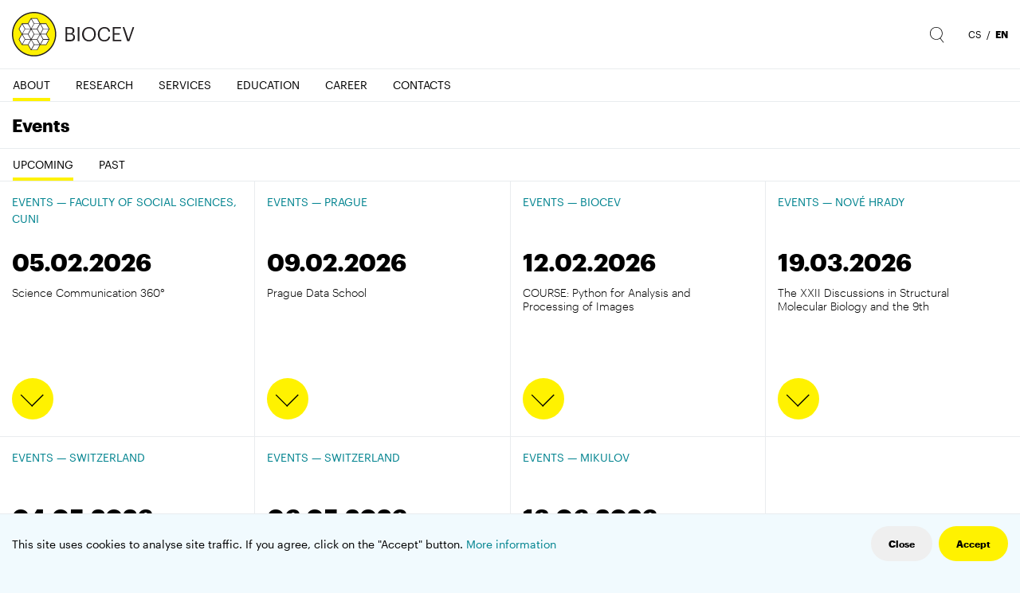

--- FILE ---
content_type: text/html; charset=utf-8
request_url: https://www.biocev.eu/en/about/events/2nd-international-forum-on-cell-science-and-molecular-biology.360?type=444
body_size: 10980
content:
<!DOCTYPE html>
<html lang="en">
	<head>
		<meta charset="UTF-8">
		<title>Events | Biocev</title>
		<meta content="width=device-width, initial-scale=1" name="viewport">
		<meta http-equiv="X-UA-Compatible" content="IE=edge">
		<meta name="author" content="Design: Martin Kolerus, Code: Daniel Duran, danielduran.cz">
		<link href="/assets/front/css/fonts.css?3" rel="stylesheet">
		<link href="/assets/front/css/main.css?1763558374" rel="stylesheet" type="text/css" />
		<link rel="apple-touch-icon" sizes="180x180" href="/apple-touch-icon.png">
		<link rel="icon" type="image/png" sizes="32x32" href="/favicon-32x32.png">
		<link rel="icon" type="image/png" sizes="16x16" href="/favicon-16x16.png">
		<link rel="manifest" href="/site.webmanifest">
		<link rel="mask-icon" href="/safari-pinned-tab.svg" color="#5bbad5">
		<meta name="msapplication-TileColor" content="#00a2b1">
		<meta name="theme-color" content="#ffffff">
	<meta property="og:image" content="https://www.biocev.eu/assets/front/img/biocev_og_default.jpg">
	<meta property="og:image:width" content="1280">
	<meta property="og:image:height" content="853">
			<script type="text/javascript">
				!function(a,b){"use strict";function c(){if(!f){f=!0;for(var a=0;a<e.length;a++)e[a].fn.call(window,e[a].ctx);e=[]}}function d(){"complete"===document.readyState&&c()}a=a||"docReady",b=b||window;var e=[],f=!1,g=!1;b[a]=function(a,b){if(f)return void setTimeout(function(){a(b)},1);e.push({fn:a,ctx:b}),"complete"===document.readyState||!document.attachEvent&&"interactive"===document.readyState?setTimeout(c,1):g||(document.addEventListener?(document.addEventListener("DOMContentLoaded",c,!1),window.addEventListener("load",c,!1)):(document.attachEvent("onreadystatechange",d),window.attachEvent("onload",c)),g=!0)}}("docReady",window);
//# sourceMappingURL=docready.min.js.map
			</script>
			<script>
				window.dataLayer = window.dataLayer || [];
				function gtag(){dataLayer.push(arguments);}
				gtag('js', new Date());
				gtag('config', 'UA-126544304-1');
			</script>
	</head>
	<body>
		<div class="container-fluid-limited">
			<header class="header" role="banner">
				<a href="/en" class="header-logo">
					<img src="/assets/front/img/logo_new.svg" alt="Biocev">
				</a>
				<div class="header-controls">
					<button class="header-control d-md-none" data-toggle="collapse" data-target="#navbar-collapse" aria-expanded="false" aria-controls="navbar-collapse" aria-label="Toggle navigation">
						<svg class="icon icon-nav">
							<use xlink:href="/assets/front/img/icons.svg#icon-nav"></use>
						</svg>
					</button>
					<button class="header-control header-control-search d-none d-md-inline-block collapsed" data-toggle="collapse" data-target="#search-bar-collapse" aria-expanded="false" aria-controls="search-bar-collapse" aria-label="Toggle search">
						<svg class="icon icon-search">
							<use xlink:href="/assets/front/img/icons.svg#icon-search"></use>
						</svg>
					</button>
						<span class="header-links d-none d-md-inline">
								<a href="/front.redirector/redirect?locale=cs&amp;destination=%3AFront%3AEvents%3Alist&amp;args%5Bcategory%5D=16&amp;args%5Bid%5D=360" class="header-link" hreflang="cs">cs</a>
								&nbsp;/&nbsp;
								<a href="/front.redirector/redirect?locale=en&amp;destination=%3AFront%3AEvents%3Alist&amp;args%5Bcategory%5D=16&amp;args%5Bid%5D=360" class="header-link active" hreflang="en">en</a>
								
						</span>
				</div>
			</header>
			<div id="search-bar-collapse" class="collapse">
				<form action="/en/about/events/2nd-international-forum-on-cell-science-and-molecular-biology.360?type=444" method="post" id="frm-searchForm">
					<div class="search-bar" role="search">
						<div class="search-bar-label-container">
							<label class="search-label" for="frm-searchForm-query">
								<svg class="icon icon-search" aria-hidden="true">
									<use xlink:href="/assets/front/img/icons.svg#icon-search"></use>
								</svg>
								<span class="sr-only">Search</span>
							</label>
						</div>
						<div class="search-bar-input-container">
							<input type="search" name="query" placeholder="What would you like to search for?" class="search-control" id="frm-searchForm-query">
						</div>
						<div class="search-bar-button-container">
							<button class="btn btn-icon" type="button" data-toggle="collapse" data-target="#search-bar-collapse" aria-expanded="false" aria-controls="search-bar-collapse" aria-label="Close search">
								<svg class="icon icon-close">
									<use xlink:href="/assets/front/img/icons.svg#icon-close"></use>
								</svg>
							</button>
							<input type="submit" name="send" class="btn btn-secondary" value="Search">
						</div>
					</div>
				<input type="hidden" name="_do" value="searchForm-submit"></form>

			</div>
				<div id="navbar-collapse" class="collapse navbar-collapse">
					<nav class="navbar" role="navigation">

		<ul  class="navbar-nav" >
		<li  class="active" >
			<a href="#nav-category-about-13" class="navbar-nav-toggle"  role="button" aria-haspopup="true" aria-expanded="false">
				<span id="nav-category-title-13">
					About
					<span class="sr-only">
						(current)
					</span>
				</span>
			</a>
			<a href="#nav-category-about-13" class="navbar-nav-toggle navbar-nav-toggle-handler" role="button" aria-label="Toggle submenu" aria-haspopup="true" aria-expanded="false">
				<span class="icon icon-plus">
					<span class="icon-plus-line"></span>
					<span class="icon-plus-line"></span>
				</span>
			</a>

		<ul  id="nav-category-about-13" aria-labelledby="nav-category-title-13">
		<li  class="" >
			<a href="/en/about/intro"  >
				<span id="nav-category-title-24">
					Intro
				</span>
			</a>

		
		</li>
		<li  class="" >
			<a href="/en/about/news"  >
				<span id="nav-category-title-14">
					News
				</span>
			</a>

		
		</li>
		<li  class="active" >
			<a href="/en/about/events?type=past" aria-current="page"  >
				<span id="nav-category-title-16">
					Events
					<span class="sr-only">
						(current)
					</span>
				</span>
			</a>

		
		</li>
		<li  class="" >
			<a href="/en/about/people"  >
				<span id="nav-category-title-26">
					People
				</span>
			</a>

		
		</li>
		<li  class="" >
			<a href="/en/about/partners"  >
				<span id="nav-category-title-31">
					Partners
				</span>
			</a>

		
		</li>
		<li  class="" >
			<a href="/en/about/collaboration"  >
				<span id="nav-category-title-25">
					Collaboration
				</span>
			</a>

		
		</li>
		<li  class="" >
			<a href="/en/about/projects"  >
				<span id="nav-category-title-33">
					Projects
				</span>
			</a>

		
		</li>
		<li  class="" >
			<a href="/en/about/media"  >
				<span id="nav-category-title-28">
					Media
				</span>
			</a>

		
		</li>
		<li  class="" >
			<a href="/en/about/tenders"  >
				<span id="nav-category-title-27">
					Tenders
				</span>
			</a>

		</li></ul>
		</li>
		<li  class="" >
			<a href="/en/research"  >
				<span id="nav-category-title-15">
					Research
				</span>
			</a>

		
		</li>
		<li  class="" >
			<a href="/en/services"  >
				<span id="nav-category-title-18">
					Services
				</span>
			</a>

		
		</li>
		<li  class="" >
			<a href="/en/education"  >
				<span id="nav-category-title-34">
					Education
				</span>
			</a>

		
		</li>
		<li  class="" >
			<a href="/en/career"  >
				<span id="nav-category-title-19">
					Career
				</span>
			</a>
			<a href="#nav-category-career-19" class="navbar-nav-toggle navbar-nav-toggle-handler" role="button" aria-label="Toggle submenu" aria-haspopup="true" aria-expanded="false">
				<span class="icon icon-plus">
					<span class="icon-plus-line"></span>
					<span class="icon-plus-line"></span>
				</span>
			</a>

		
		</li>
		<li  class="" >
			<a href="/en/contacts"  >
				<span id="nav-category-title-23">
					Contacts
				</span>
			</a>
</li></ul>
					</nav>
				</div>
			<main class="content" role="main">
	<h1 class="title-section border-bottom">Events</h1>
	<div class="navbar-connected-container">
		<div class="nav-tabs-header">
			<button class="nav-tabs-toggle collapsed" data-toggle="collapse" data-target="#navbar-events-collapse" aria-expanded="false" aria-controls="navbar-events-collapse">
				<span id="navbar-events-toggle">
						Upcoming
				</span>
				<svg class="icon icon-arrow-right" aria-hidden="true">
					<use xlink:href="/assets/front/img/icons.svg#icon-arrow-right"></use>
				</svg>
			</button>
		</div>
		<div id="navbar-events-collapse" class="navbar-collapse collapse">
			<div class="navbar shift-top">
				<ul id="events-tabs" class="nav navbar-nav nav-tabs nav-tabs-collapsible">
					<li>
						<a href="/en/about/events" class="active" role="tab" aria-controls="events-upcomnig" aria-selected="true" data-toggle-target="#navbar-events-toggle">
							<span>Upcoming</span>
						</a>
					</li>
					<li>
						<a href="/en/about/events?type=past" role="tab" aria-controls="events-past" aria-selected="true" data-toggle-target="#navbar-events-toggle">
							<span>Past</span>
						</a>
					</li>
				</ul>
			</div>
		</div>
	</div>
	<div class="connect-parent">
		<div class="tiles connect-top">
			<div class="row no-gutters" id="snippet-eventsList-listItems">
				<div class="col-12 col-sm-6 col-lg-3 tile-col">
<article>
	<a id="tile-412" href="/en/about/events/science-communication-360.412?type=444" class="tile tile-ratio-square tile-primary-light is-expandable"
		
			
			
			
			data-id="412"
			data-list-link="/en/about/events?type=444"
			data-title="Science Communication 360°"
			data-time="05.02.2026 | 09:00"
			data-datetime="2026-02-05T09:00:00+01:00"
			data-location="Faculty of Social Sciences, Charles University (U Kříže 8, Praha 5 –⁠⁠⁠⁠⁠⁠ Jinonice) + online livestream (FSV UK YouTube channel"
			data-perex="&lt;p&gt;The second edition of the conference will be organized by the Faculty of Social Sciences, Charles University; the Czech Academy of Sciences; and the SciComHub association.&lt;/p&gt;"
			data-text="&lt;p&gt;Pushing the boundaries of knowledge and changing the world for the better — that is nothing less than the mission of science. Explaining complex processes that shape our lives, along with sharing the latest findings on the environment, health, or technology, helps us understand the world and make informed decisions. Science communication plays a crucial role in this: without clear and accessible language, scientific results and well-intentioned recommendations remain locked away in a “club of the chosen few.”&lt;/p&gt;
&lt;p&gt;Science needs to be heard and seen — not least because it is funded by public money, and the public has the right to understand the benefits of that support. Fascinating discoveries and new solutions also motivate and inspire young people to develop their talents and perhaps even pursue a research career themselves.&lt;/p&gt;
&lt;p&gt;Science communication is our mission. As the Czech Academy of Sciences and the Faculty of Social Sciences at Charles University, we aim to create a space for meeting, sharing, and strengthening connections among key actors in science communication. In collaboration with SciComHub, a professional platform for science communicators, we organized the first Science Communication 360° conference in 2025 — and we plan to continue as long as it’s possible.&lt;/p&gt;
&lt;p&gt;The main theme of the second year will be Institutions and Systems that Strengthen Science Communication. Together, we will explore scenarios for creating an environment in which scientists can safely and meaningfully engage in communication without losing accuracy or expertise.&lt;/p&gt;
&lt;p&gt;We invite science communicators, PR specialists, and researchers interested in presenting their work to the public — both senior experts and those just starting their scientific careers. Let’s come together to think about how to communicate science collaboratively, openly, and clearly. Let’s inspire one another with our experiences, ideas, and diverse perspectives. Let the voice of science be heard loud and clear.&lt;/p&gt;
&lt;p&gt;&lt;strong&gt;More info about the program &lt;a href=&quot;https://komunikacevedy360.cz/en/&quot;&gt;HERE&lt;/a&gt;&lt;/strong&gt;&lt;/p&gt;"
			aria-expanded="false"
			aria-controls="tile-detail-412"
		
	>
		<div class="tile-body">
			<div class="tile-meta">
				Events
				 — Faculty of Social Sciences, CUNI
			</div>
			<time class="tile-time font-secondary" datetime="2026-02-05T09:00:00+01:00">05.02.2026</time>
			<h2 class="tile-title-multiline">Science Communication 360°</h2>
			<div class="tile-indicators">
<svg class="icon icon-arrow-rounded" viewBox="0 0 38 38" version="1.1" xmlns="http://www.w3.org/2000/svg" xmlns:xlink="http://www.w3.org/1999/xlink" aria-hidden="true">
	<g class="icon-arrow-rounded-circle" fill="#FFF200">
		<circle cx="19" cy="19" r="19"></circle>
	</g>
	<g class="icon-arrow-rounded-rects" transform="translate(15.899495, 19.606602) rotate(-315.000000) translate(-15.899495, -19.606602) translate(7.899495, 11.606602)" fill="#000000">
		<rect transform="translate(14.792893, 8.207107) scale(-1, 1) rotate(-720.000000) translate(-14.792893, -8.207107) " x="14.2928932" y="0.707106781" width="1" height="15"></rect>
		<rect transform="translate(7.792893, 1.207107) scale(-1, 1) rotate(-450.000000) translate(-7.792893, -1.207107) " x="7.29289322" y="-6.29289322" width="1" height="15"></rect>
	</g>
</svg>
			</div>
		</div>
	</a>
</article>
				</div>
				<div class="col-12 col-sm-6 col-lg-3 tile-col">
<article>
	<a id="tile-416" href="/en/about/events/prague-data-school.416?type=444" class="tile tile-ratio-square tile-primary-light is-expandable"
		
			
			
			
			data-id="416"
			data-list-link="/en/about/events?type=444"
			data-title="Prague Data School"
			data-time="09.02.2026 | 08:30"
			data-datetime="2026-02-09T08:30:00+01:00"
			data-location="Prague, Pikrtova 1737/1a"
			data-perex="&lt;p&gt;Prague Data School is an intensive 5-day course focused on working with data, statistics and artificial intelligence using the Python language. Participants will learn to clean, visualise and analyse real-world data in an interactive workshop environment. The course is perfect for anyone transitioning from Excel to Python.&lt;/p&gt;"
			data-text="&lt;p&gt;&lt;strong&gt;Who is the course best for?&lt;/strong&gt;&lt;/p&gt;
&lt;p&gt;Analysts who want to transition from Excel to larger datasets, learn to model data and create visualisations. PhD students and Researchers who work with data in their research and need to use statistics and regression models. Professionals from various fields who want to gain practical knowledge in the area of data science, AI and statistics. Students keen to learn the basics of data processing and AI.&lt;/p&gt;
&lt;p&gt;More info &lt;strong&gt;&lt;a href=&quot;https://prague.codebridgecollege.com/&quot;&gt;HERE&lt;/a&gt;&lt;/strong&gt;&lt;/p&gt;"
			aria-expanded="false"
			aria-controls="tile-detail-416"
		
	>
		<div class="tile-body">
			<div class="tile-meta">
				Events
				 — Prague
			</div>
			<time class="tile-time font-secondary" datetime="2026-02-09T08:30:00+01:00">09.02.2026</time>
			<h2 class="tile-title-multiline">Prague Data School</h2>
			<div class="tile-indicators">
<svg class="icon icon-arrow-rounded" viewBox="0 0 38 38" version="1.1" xmlns="http://www.w3.org/2000/svg" xmlns:xlink="http://www.w3.org/1999/xlink" aria-hidden="true">
	<g class="icon-arrow-rounded-circle" fill="#FFF200">
		<circle cx="19" cy="19" r="19"></circle>
	</g>
	<g class="icon-arrow-rounded-rects" transform="translate(15.899495, 19.606602) rotate(-315.000000) translate(-15.899495, -19.606602) translate(7.899495, 11.606602)" fill="#000000">
		<rect transform="translate(14.792893, 8.207107) scale(-1, 1) rotate(-720.000000) translate(-14.792893, -8.207107) " x="14.2928932" y="0.707106781" width="1" height="15"></rect>
		<rect transform="translate(7.792893, 1.207107) scale(-1, 1) rotate(-450.000000) translate(-7.792893, -1.207107) " x="7.29289322" y="-6.29289322" width="1" height="15"></rect>
	</g>
</svg>
			</div>
		</div>
	</a>
</article>
				</div>
				<div class="col-12 col-sm-6 col-lg-3 tile-col">
<article>
	<a id="tile-415" href="/en/about/events/course-python-for-analysis-and-processing-of-images.415?type=444" class="tile tile-ratio-square tile-primary-light is-expandable"
		
			
			
			
			data-id="415"
			data-list-link="/en/about/events?type=444"
			data-title="COURSE: Python for Analysis and Processing of Images"
			data-time="12.02.2026 | 09:00"
			data-datetime="2026-02-12T09:00:00+01:00"
			data-location="BIOCEV"
			data-perex="&lt;p&gt;Dear all,&lt;/p&gt;
&lt;p&gt;The Imaging Methods Core Facility invites you to take part in our upcoming hands-on course focused on using Python for image processing and analysis. Python for Analysis and Processing of Images (PAPI 2026) is organized into two intensive 2-day blocks, held at BIOCEV. You may apply for either course (session) individually or for both.&lt;/p&gt;"
			data-text="&lt;p&gt;&lt;strong&gt;Introductory Course (February 12–13)&lt;/strong&gt;&lt;br /&gt; The focus is on setting up an environment and learning Python fundamentals through practical work with digital images.&lt;/p&gt;
&lt;p&gt;&lt;strong&gt;Advanced Course (February 16–17)&lt;/strong&gt;&lt;br /&gt; For those already familiar with Python basics (or those attending the Introductory session). More coding, more complex image analysis tasks.&lt;/p&gt;
&lt;p&gt;The teaching is strongly practice-oriented. Participants will spend most of the time writing code, working with Python libraries for image analysis, and building automated workflows. Image processing concepts will be introduced where necessary, but the emphasis is on implementation rather than theory.&lt;/p&gt;
&lt;p&gt;Application deadline: January 28, 2026&lt;/p&gt;
&lt;p&gt;For more information and registration, follow the link: &lt;a href=&quot;https://imcf.natur.cuni.cz/PAPI/index.html&quot;&gt;https://imcf.natur.cuni.cz/PAPI/index.html&lt;/a&gt;  &lt;br /&gt; &lt;br /&gt; Best regards,&lt;br /&gt; Zuzka Čočková &amp;amp; Dalibor Pánek&lt;br /&gt; on behalf of the IMCF team&lt;/p&gt;"
			aria-expanded="false"
			aria-controls="tile-detail-415"
		
	>
		<div class="tile-body">
			<div class="tile-meta">
				Events
				 — BIOCEV
			</div>
			<time class="tile-time font-secondary" datetime="2026-02-12T09:00:00+01:00">12.02.2026</time>
			<h2 class="tile-title-multiline">COURSE: Python for Analysis and Processing of Images</h2>
			<div class="tile-indicators">
<svg class="icon icon-arrow-rounded" viewBox="0 0 38 38" version="1.1" xmlns="http://www.w3.org/2000/svg" xmlns:xlink="http://www.w3.org/1999/xlink" aria-hidden="true">
	<g class="icon-arrow-rounded-circle" fill="#FFF200">
		<circle cx="19" cy="19" r="19"></circle>
	</g>
	<g class="icon-arrow-rounded-rects" transform="translate(15.899495, 19.606602) rotate(-315.000000) translate(-15.899495, -19.606602) translate(7.899495, 11.606602)" fill="#000000">
		<rect transform="translate(14.792893, 8.207107) scale(-1, 1) rotate(-720.000000) translate(-14.792893, -8.207107) " x="14.2928932" y="0.707106781" width="1" height="15"></rect>
		<rect transform="translate(7.792893, 1.207107) scale(-1, 1) rotate(-450.000000) translate(-7.792893, -1.207107) " x="7.29289322" y="-6.29289322" width="1" height="15"></rect>
	</g>
</svg>
			</div>
		</div>
	</a>
</article>
				</div>
				<div class="col-12 col-sm-6 col-lg-3 tile-col">
<article>
	<a id="tile-417" href="/en/about/events/the-xxii-discussions-in-structural-molecular-biology-and-the-9th-user-meeting-of-ciisb.417?type=444" class="tile tile-ratio-square tile-primary-light is-expandable"
		
			
			
			
			data-id="417"
			data-list-link="/en/about/events?type=444"
			data-title="The XXII Discussions in Structural Molecular Biology and the 9th User meeting of CIISB"
			data-time="19.03.2026 | 11:30"
			data-datetime="2026-03-19T11:30:00+01:00"
			data-location="Nové Hrady, South Bohemia"
			data-perex="&lt;p&gt;Dear colleagues,&lt;/p&gt;
&lt;p&gt;We would like to invite you to the Czech national conference with focus on structural biology The XXII Discussions in Structural Molecular Biology and the 9th User meeting of CIISB&lt;br /&gt;held in Nové Hrady, South Bohemia, on 19-21 March 2026.&lt;/p&gt;"
			data-text="&lt;p&gt;Detailed information and registration are available here:&lt;br /&gt;&lt;a href=&quot;https://cssb.structbio.org/xxii-discussions-in-structural-molecular-biology-and-9th-user-meeting-of-ciisb-czech-infrastructure-for-integrative-structural-biology/&quot;&gt;https://cssb.structbio.org/xxii-discussions-in-structural-molecular-biology-and-9th-user-meeting-of-ciisb-czech-infrastructure-for-integrative-structural-biology/&lt;/a&gt;  &lt;br /&gt;or accessible from the News on the CSSB website&lt;br /&gt;&lt;a href=&quot;https://cssb.structbio.org/&quot;&gt;https://cssb.structbio.org/ &lt;/a&gt; &lt;/p&gt;
&lt;p&gt;CIISB - the Czech Infrastructure for Integrative Structural Biology is here for you, the users of the structural biology (and more) techniques - see&lt;br /&gt;&lt;a href=&quot;https://www.ciisb.org/&quot;&gt;https://www.ciisb.org/ &lt;/a&gt; &lt;/p&gt;
&lt;p&gt;The Conference will be accompanied by the student competition in two categories - talks and posters - and the award of the 2025 PhD Thesis Prize of the Society.&lt;/p&gt;
&lt;p&gt;&lt;strong&gt;Registration deadline: 18 February 2026&lt;/strong&gt;&lt;br /&gt;&lt;strong&gt;Abstract submission deadline: 18 February 2026&lt;/strong&gt;&lt;/p&gt;
&lt;p&gt;The team of Conference organizers&lt;br /&gt;Jarmila Dušková, Jan Stránský, Kristýna Adámková and Jan Dohnálek&lt;/p&gt;"
			aria-expanded="false"
			aria-controls="tile-detail-417"
		
	>
		<div class="tile-body">
			<div class="tile-meta">
				Events
				 — Nové Hrady
			</div>
			<time class="tile-time font-secondary" datetime="2026-03-19T11:30:00+01:00">19.03.2026</time>
			<h2 class="tile-title-multiline">The XXII Discussions in Structural Molecular Biology and the 9th User meeting of CIISB</h2>
			<div class="tile-indicators">
<svg class="icon icon-arrow-rounded" viewBox="0 0 38 38" version="1.1" xmlns="http://www.w3.org/2000/svg" xmlns:xlink="http://www.w3.org/1999/xlink" aria-hidden="true">
	<g class="icon-arrow-rounded-circle" fill="#FFF200">
		<circle cx="19" cy="19" r="19"></circle>
	</g>
	<g class="icon-arrow-rounded-rects" transform="translate(15.899495, 19.606602) rotate(-315.000000) translate(-15.899495, -19.606602) translate(7.899495, 11.606602)" fill="#000000">
		<rect transform="translate(14.792893, 8.207107) scale(-1, 1) rotate(-720.000000) translate(-14.792893, -8.207107) " x="14.2928932" y="0.707106781" width="1" height="15"></rect>
		<rect transform="translate(7.792893, 1.207107) scale(-1, 1) rotate(-450.000000) translate(-7.792893, -1.207107) " x="7.29289322" y="-6.29289322" width="1" height="15"></rect>
	</g>
</svg>
			</div>
		</div>
	</a>
</article>
				</div>
				<div class="col-12 col-sm-6 col-lg-3 tile-col">
<article>
	<a id="tile-413" href="/en/about/events/swiss-biotech-day.413?type=444" class="tile tile-ratio-square tile-primary-light is-expandable"
		
			
			
			
			data-id="413"
			data-list-link="/en/about/events?type=444"
			data-title="Swiss Biotech Day"
			data-time="04.05.2026 | 09:00"
			data-datetime="2026-05-04T09:00:00+02:00"
			data-location="Congress Center Basel, Switzerland"
			data-perex="&lt;p&gt;The power of international collaboration&lt;/p&gt;"
			data-text="&lt;p&gt;Since 2021, the Swiss Biotech Day has seen remarkable growth every year and has become a premier global biotechnology conference for life sciences professionals, fostering international collaboration and impactful partnerships. In 2025 it attracted more than 3,000 participants from 49 countries, including 25 international delegations. It was by far the biggest and most international edition of the Swiss Biotech Day ever.&lt;/p&gt;
&lt;p&gt;Join the Swiss Biotech Day to network, exchange ideas and explore advances in R&amp;amp;D, manufacturing, data management, AI and innovative financing. In addition, the embedded Global Village provides international delegations a platform to strengthen their ties with the Swiss biotech hub to promote cross-border investments, public-private partnerships, R&amp;amp;D collaborations and the exchange of best practices.&lt;/p&gt;
&lt;p&gt;&lt;strong&gt;More info &lt;a href=&quot;https://swissbiotechday.ch/&quot;&gt;HERE&lt;/a&gt;&lt;/strong&gt;&lt;/p&gt;"
			aria-expanded="false"
			aria-controls="tile-detail-413"
		
	>
		<div class="tile-body">
			<div class="tile-meta">
				Events
				 — Switzerland
			</div>
			<time class="tile-time font-secondary" datetime="2026-05-04T09:00:00+02:00">04.05.2026</time>
			<h2 class="tile-title-multiline">Swiss Biotech Day</h2>
			<div class="tile-indicators">
<svg class="icon icon-arrow-rounded" viewBox="0 0 38 38" version="1.1" xmlns="http://www.w3.org/2000/svg" xmlns:xlink="http://www.w3.org/1999/xlink" aria-hidden="true">
	<g class="icon-arrow-rounded-circle" fill="#FFF200">
		<circle cx="19" cy="19" r="19"></circle>
	</g>
	<g class="icon-arrow-rounded-rects" transform="translate(15.899495, 19.606602) rotate(-315.000000) translate(-15.899495, -19.606602) translate(7.899495, 11.606602)" fill="#000000">
		<rect transform="translate(14.792893, 8.207107) scale(-1, 1) rotate(-720.000000) translate(-14.792893, -8.207107) " x="14.2928932" y="0.707106781" width="1" height="15"></rect>
		<rect transform="translate(7.792893, 1.207107) scale(-1, 1) rotate(-450.000000) translate(-7.792893, -1.207107) " x="7.29289322" y="-6.29289322" width="1" height="15"></rect>
	</g>
</svg>
			</div>
		</div>
	</a>
</article>
				</div>
				<div class="col-12 col-sm-6 col-lg-3 tile-col">
<article>
	<a id="tile-414" href="/en/about/events/global-innovation-summit.414?type=444" class="tile tile-ratio-square tile-primary-light is-expandable"
		
			
			
			
			data-id="414"
			data-list-link="/en/about/events?type=444"
			data-title="Global Innovation Summit"
			data-time="06.05.2026 | 09:00"
			data-datetime="2026-05-06T09:00:00+02:00"
			data-location="Messe Basel, Switzerland"
			data-perex="&lt;p&gt;The Global Innovation Summit 2026 is your opportunity to kick off your innovation project with international partners, strengthen your business and explore suitable funding opportunities in over 40 countries.&lt;/p&gt;"
			data-text="&lt;p&gt;The Global Innovation Summit is a recurring gathering organised in the framework of &lt;a href=&quot;https://eurekanetwork.org/&quot;&gt;Eureka&lt;/a&gt; the world’s largest network for supporting collaborative innovation.&lt;/p&gt;
&lt;p&gt;The 2026 edition is organised by the &lt;a href=&quot;https://www.eurekanetwork.org/about-us/chair/&quot;&gt;Swiss Eureka Chair&lt;/a&gt; represented by &lt;a href=&quot;https://www.innosuisse.admin.ch/en&quot;&gt;Innosuisse&lt;/a&gt; and focuses on innovation in the biotech industry combined with enabling technologies and services like digitalisation, translational research and development, chemistry, manufacturing, control and quality control processes, etc.&lt;/p&gt;
&lt;p&gt;It will feature an international public, inspiring keynotes and a strong focus on matchmaking for international projects. With a thousand participants expected, the Summit offers a unique chance to turn your ideas into action on a global scale. &lt;/p&gt;
&lt;p&gt;The Global Innovation Summit runs back-to-back with the annual &lt;a href=&quot;https://swissbiotechday.ch/&quot;&gt;Swiss Biotech Day &lt;/a&gt;and aims at linking the Swiss biotech ecosystem with global businesses and science to strengthen international cooperation.&lt;/p&gt;
&lt;p&gt;&lt;strong&gt;More info &lt;a href=&quot;https://www.b2match.com/e/global-innovation-summit-2026&quot;&gt;HERE&lt;/a&gt;&lt;/strong&gt;&lt;/p&gt;"
			aria-expanded="false"
			aria-controls="tile-detail-414"
		
	>
		<div class="tile-body">
			<div class="tile-meta">
				Events
				 — Switzerland
			</div>
			<time class="tile-time font-secondary" datetime="2026-05-06T09:00:00+02:00">06.05.2026</time>
			<h2 class="tile-title-multiline">Global Innovation Summit</h2>
			<div class="tile-indicators">
<svg class="icon icon-arrow-rounded" viewBox="0 0 38 38" version="1.1" xmlns="http://www.w3.org/2000/svg" xmlns:xlink="http://www.w3.org/1999/xlink" aria-hidden="true">
	<g class="icon-arrow-rounded-circle" fill="#FFF200">
		<circle cx="19" cy="19" r="19"></circle>
	</g>
	<g class="icon-arrow-rounded-rects" transform="translate(15.899495, 19.606602) rotate(-315.000000) translate(-15.899495, -19.606602) translate(7.899495, 11.606602)" fill="#000000">
		<rect transform="translate(14.792893, 8.207107) scale(-1, 1) rotate(-720.000000) translate(-14.792893, -8.207107) " x="14.2928932" y="0.707106781" width="1" height="15"></rect>
		<rect transform="translate(7.792893, 1.207107) scale(-1, 1) rotate(-450.000000) translate(-7.792893, -1.207107) " x="7.29289322" y="-6.29289322" width="1" height="15"></rect>
	</g>
</svg>
			</div>
		</div>
	</a>
</article>
				</div>
				<div class="col-12 col-sm-6 col-lg-3 tile-col">
<article>
	<a id="tile-418" href="/en/about/events/14th-efis-eji-tatra-immunology-conference.418?type=444" class="tile tile-ratio-square tile-primary-light is-expandable"
		
			
			
			
			data-id="418"
			data-list-link="/en/about/events?type=444"
			data-title="14th EFIS-EJI TATRA IMMUNOLOGY CONFERENCE"
			data-time="13.06.2026 | 09:00"
			data-datetime="2026-06-13T09:00:00+02:00"
			data-location="Mikulov, Czech Republic"
			data-perex="&lt;p&gt;Dear fellow immunology enthusiasts,&lt;br /&gt;We are excited to announce that registration is now open for the newly refreshed (yet still legendary!) 14th EFIS-EJI TATRA IMMUNOLOGY CONFERENCE&lt;/p&gt;"
			data-text="&lt;p&gt;This year, we’re switching mountain peaks for vineyards, the conference will take place not in the High Tatras, but in Mikulov, a charming and picturesque town nestled in the heart of South Moravia, Czech Republic, and surrounded by stunning natural scenery.&lt;/p&gt;
&lt;p&gt;From personal experience, I can confidently say that this conference is a perfect fit for young scientists, PhD students, postdocs, and recent graduates who want to learn from leading immunologists from around the world. And the learning doesn’t stop at the lectures, some of the best discussions happen during daytime excursions and evening social events.&lt;/p&gt;
&lt;p&gt;The registration fee is very reasonable and fully all-inclusive, covering accommodation and meals. Reduced fees, and even free participation, are available, because great science should be accessible.&lt;/p&gt;
&lt;p&gt;Please note that the number of participants is limited to approximately 100, so don’t wait too long and feel free to spread the word!&lt;/p&gt;
&lt;p&gt;Registration is now open until February 22, 2026.&lt;/p&gt;
&lt;p&gt;Don’t miss out – Register Now!&lt;/p&gt;
&lt;p&gt;&lt;strong&gt;&lt;a href=&quot;https://tatra.img.cas.cz&quot;&gt;https://tatra.img.cas.cz&lt;/a&gt; &lt;/strong&gt;&lt;/p&gt;
&lt;p&gt; &lt;br /&gt;I’m very much looking forward to seeing you in Mikulov.&lt;/p&gt;
&lt;p&gt;On behalf of the Organizing Committee&lt;/p&gt;
&lt;p&gt;Dominik Filipp&lt;/p&gt;"
			aria-expanded="false"
			aria-controls="tile-detail-418"
		
	>
		<div class="tile-body">
			<div class="tile-meta">
				Events
				 — Mikulov
			</div>
			<time class="tile-time font-secondary" datetime="2026-06-13T09:00:00+02:00">13.06.2026</time>
			<h2 class="tile-title-multiline">14th EFIS-EJI TATRA IMMUNOLOGY CONFERENCE</h2>
			<div class="tile-indicators">
<svg class="icon icon-arrow-rounded" viewBox="0 0 38 38" version="1.1" xmlns="http://www.w3.org/2000/svg" xmlns:xlink="http://www.w3.org/1999/xlink" aria-hidden="true">
	<g class="icon-arrow-rounded-circle" fill="#FFF200">
		<circle cx="19" cy="19" r="19"></circle>
	</g>
	<g class="icon-arrow-rounded-rects" transform="translate(15.899495, 19.606602) rotate(-315.000000) translate(-15.899495, -19.606602) translate(7.899495, 11.606602)" fill="#000000">
		<rect transform="translate(14.792893, 8.207107) scale(-1, 1) rotate(-720.000000) translate(-14.792893, -8.207107) " x="14.2928932" y="0.707106781" width="1" height="15"></rect>
		<rect transform="translate(7.792893, 1.207107) scale(-1, 1) rotate(-450.000000) translate(-7.792893, -1.207107) " x="7.29289322" y="-6.29289322" width="1" height="15"></rect>
	</g>
</svg>
			</div>
		</div>
	</a>
</article>
				</div>
			</div>
		</div>
<script type="text/javascript">
	docReady(function () {
		History.Adapter.bind(window, 'statechange', function() {
			var state = History.getState();
			if (state.data && state.data.id) {
				handleTile(state.data.id);
			}
		});
		handleTile(360);

		$('body').on('click', '.tile.is-expandable', function () {
			if (!$(this).hasClass('active')) {
				History.pushState({ id: $(this).data('id') }, $(this).data('title'), $(this).prop('href'));
			} else {
				History.pushState({ id: $(this).data('id') }, $(this).data('title'), $(this).data('list-link'));
			}

			return false;
		});

		function handleTile(id) {
			var $tile = $('#tile-' + id);
			if ($tile.length) {
				if (!$tile.hasClass('active')) {
					$('.tile').removeClass('active').attr('aria-expanded', false);
					$tile.addClass('active').attr('aria-expanded', true);
					openDetail($tile);
				} else {
					$tile.removeClass('active').attr('aria-expanded', false);
					closeDetail($('.tile-detail-col'));
				}
			}
		}

		function openDetail($tile) {
			var detail = '\
				<div class="col-12 tile-detail-col">\
					<div id="tile-detail-' + $tile.data('id') + '" class="tile-detail-collapse collapse">\
						<div class="row no-gutters">\
							<div class="col-12 col-sm-11 col-md-9 col-xxxl-6 offset-sm-1 offset-md-3 offset-xxxl-6">\
								<div class="tile-detail-body">\
									<div class="tile-detail-meta">\
										<time datetime="' + $tile.data('datetime') + '">' + $tile.data('time') + '</time>\
										<address>' + $tile.data('location') + '</address>\
									</div>\
									<div class="tile-detail-perex">' + htmlspecialcharsDecode($tile.data('perex')) + '</div>\
									<div class="tile-detail-text">' + htmlspecialcharsDecode($tile.data('text')) + '</div>\
								</div>\
							</div>\
						</div>\
					</div>\
				</div>\
			';

			var $detail = $(detail);
			var $currentDetail = $('.tile-detail-col');
			var $tileCol = $tile.closest('.tile-col');
			var tileColTop = parseInt($tileCol.offset().top);
			var added = false;

			$tileCol.nextAll('.tile-col').each(function() {
				var colTop = parseInt($(this).offset().top);
				if (colTop > tileColTop) {
					$(this).before($detail);
					added = true;
					return false;
				}
			});
			if (!added) {
				//$detail.addClass('last');
				$tileCol.closest('.row').find('.tile-col:last').after($detail);
			}

			if ($currentDetail.length) {
				closeDetail($currentDetail);
			}

			var $detailCollapse = $detail.find('.tile-detail-collapse');
			$detailCollapse.collapse('show');
			$detailCollapse.on('shown.bs.collapse', function() {
				if (!isElementInViewport($tile)) {
					window.scroll(0, tileColTop);
				}
			});
		}

		function closeDetail($detail) {
			var $detailCollapse = $detail.find('.tile-detail-collapse');
			$detailCollapse.collapse('hide');
			$detailCollapse.on('hidden.bs.collapse', function() {
				$detail.remove();
			});
		}
	});
</script>	</div>
			</main>
			<footer role="contentinfo">
				<div class="footer-icons">
					<a href="https://www.facebook.com/biocevczechrepublic/" class="footer-icon-link" target="_blank">
						<svg class="icon footer-icon">
							<use xlink:href="/assets/front/img/icons.svg#icon-facebook"></use>
						</svg>
						<span class="sr-only">Facebook</span>
					</a>
					<a href="https://www.linkedin.com/company/biocev---biotechnology-and-biomedicine-center-of-the-academy-of-sciences-and-charles-university/" class="footer-icon-link" target="_blank">
						<svg class="icon footer-icon">
							<use xlink:href="/assets/front/img/icons.svg#icon-linkedin"></use>
						</svg>
						<span class="sr-only">LinkedIn</span>
					</a>
					<a href="https://www.youtube.com/channel/UCDx4Xf-NLRCv-vxg3t-ksyQ" class="footer-icon-link" target="_blank">
						<svg class="icon footer-icon">
							<use xlink:href="/assets/front/img/icons.svg#icon-youtube"></use>
						</svg>
						<span class="sr-only">Youtube</span>
					</a>
					<a href="https://www.instagram.com/biocev_science/" class="footer-icon-link" target="_blank">
						<svg class="icon footer-icon">
							<use xlink:href="/assets/front/img/icons.svg?2#icon-instagram"></use>
						</svg>
						<span class="sr-only">Instagram</span>
					</a>
					<a href="https://twitter.com/BIOCEV_science" class="footer-icon-link" target="_blank">
						<svg class="icon footer-icon">
							<use xlink:href="/assets/front/img/icons.svg#icon-twitter"></use>
						</svg>
						<span class="sr-only">Twitter</span>
					</a>
				</div>
					<div class="row no-gutters footer-structure">
								<div class="col-12 col-md-6">
									<div class="footer-section">
										<button class="footer-section-toggle collapsed d-md-none" data-toggle="collapse" data-target="#footer-section-15" aria-expanded="false" aria-controls="footer-section-15" aria-label="Toggle navigation">
											Research
											<svg class="icon icon-arrow-right" aria-hidden="true">
												<use xlink:href="/assets/front/img/icons.svg#icon-arrow-right"></use>
											</svg>
										</button>
											<strong class="footer-section-title d-none d-md-block">Research</strong>
										<div id="footer-section-15" class="footer-section-collapse collapse">
												<ul class="footer-section-list">
													<li class="footer-section-list-item">
															<a href="/en/research/functional-genomics.3">Functional Genomics</a>
													</li>
													<li class="footer-section-list-item">
															<a href="/en/research/cellular-biology-and-virology.4">Cellular Biology and Virology</a>
													</li>
													<li class="footer-section-list-item">
															<a href="/en/research/structural-biology-and-protein-engineering.5">Structural Biology and Protein Engineering</a>
													</li>
													<li class="footer-section-list-item">
															<a href="/en/research/biomaterials-and-tissue-engineering.6">Biomaterials and Tissue Engineering</a>
													</li>
													<li class="footer-section-list-item">
															<a href="/en/research/development-of-diagnostic-and-therapeutic-procedures.7">Development of Diagnostic and Therapeutic Procedures</a>
													</li>
												</ul>
										</div>
									</div>
								</div>
								<div class="col-12 col-md-6">
									<div class="footer-section">
										<button class="footer-section-toggle collapsed d-md-none" data-toggle="collapse" data-target="#footer-section-18" aria-expanded="false" aria-controls="footer-section-18" aria-label="Toggle navigation">
											Services
											<svg class="icon icon-arrow-right" aria-hidden="true">
												<use xlink:href="/assets/front/img/icons.svg#icon-arrow-right"></use>
											</svg>
										</button>
											<strong class="footer-section-title d-none d-md-block">Services</strong>
										<div id="footer-section-18" class="footer-section-collapse collapse">
												<ul class="footer-section-list">
													<li class="footer-section-list-item">
															<a href="/en/services/the-czech-centre-for-phenogenomics.2">The Czech Centre for Phenogenomics</a>
													</li>
													<li class="footer-section-list-item">
															<a href="/en/services/imaging-methods.8">Imaging Methods</a>
													</li>
													<li class="footer-section-list-item">
															<a href="/en/services/omics-mass-spectrometry-core-facility.6">OMICS Mass Spectrometry Core Facility</a>
													</li>
													<li class="footer-section-list-item">
															<a href="/en/services/centre-of-molecular-structure.3">Centre of Molecular Structure</a>
													</li>
													<li class="footer-section-list-item">
															<a href="/en/services/genecore-facility.7">GeneCore Facility</a>
													</li>
													<li class="footer-section-list-item">
															<a href="/en/services/omics-genomics.1">OMICS Genomics</a>
													</li>
													<li class="footer-section-list-item">
															<a href="/en/services/media-preparation-and-washing-units.4">Media preparation and washing units</a>
													</li>
													<li class="footer-section-list-item">
															<a href="/en/services/cryobank.5">Cryobank</a>
													</li>
												</ul>
										</div>
									</div>
								</div>
								<div class="col-12 col-md-3">
									<div class="footer-section">
										<button class="footer-section-toggle collapsed d-md-none" data-toggle="collapse" data-target="#footer-section-13" aria-expanded="false" aria-controls="footer-section-13" aria-label="Toggle navigation">
											About
											<svg class="icon icon-arrow-right" aria-hidden="true">
												<use xlink:href="/assets/front/img/icons.svg#icon-arrow-right"></use>
											</svg>
										</button>
											<strong class="footer-section-title d-none d-md-block">About</strong>
										<div id="footer-section-13" class="footer-section-collapse collapse">
												<ul class="footer-section-list">
													<li class="footer-section-list-item">
														<a href="/en/about/intro">Intro</a>
													</li>
													<li class="footer-section-list-item">
														<a href="/en/about/news">News</a>
													</li>
													<li class="footer-section-list-item">
														<a href="/en/about/events?type=178%22qw%27xqpgkp">Events</a>
													</li>
													<li class="footer-section-list-item">
														<a href="/en/about/people">People</a>
													</li>
													<li class="footer-section-list-item">
														<a href="/en/about/partners">Partners</a>
													</li>
													<li class="footer-section-list-item">
														<a href="/en/about/collaboration">Collaboration</a>
													</li>
													<li class="footer-section-list-item">
														<a href="/en/about/projects">Projects</a>
													</li>
													<li class="footer-section-list-item">
														<a href="/en/about/media">Media</a>
													</li>
													<li class="footer-section-list-item">
														<a href="/en/about/tenders">Tenders</a>
													</li>
												</ul>
										</div>
									</div>
								</div>
								<div class="col-12 col-md-3">
									<div class="footer-section">
										<button class="footer-section-toggle collapsed d-md-none" data-toggle="collapse" data-target="#footer-section-19" aria-expanded="false" aria-controls="footer-section-19" aria-label="Toggle navigation">
											Career
											<svg class="icon icon-arrow-right" aria-hidden="true">
												<use xlink:href="/assets/front/img/icons.svg#icon-arrow-right"></use>
											</svg>
										</button>
											<strong class="footer-section-title d-none d-md-block">Career</strong>
										<div id="footer-section-19" class="footer-section-collapse collapse">
												<ul class="footer-section-list">
													<li class="footer-section-list-item">
														<a href="/en/career/scientific-and-study-positions">Scientific and study positions</a>
													</li>
													<li class="footer-section-list-item">
														<a href="/en/career/technical-positions">Technical positions</a>
													</li>
													<li class="footer-section-list-item">
														<a href="/en/career/administrative">Administrative</a>
													</li>
												</ul>
										</div>
									</div>
								</div>
								<div class="col-12 col-md-3">
									<div class="footer-section">
										<button class="footer-section-toggle collapsed d-md-none" data-toggle="collapse" data-target="#footer-section-34" aria-expanded="false" aria-controls="footer-section-34" aria-label="Toggle navigation">
											Education
											<svg class="icon icon-arrow-right" aria-hidden="true">
												<use xlink:href="/assets/front/img/icons.svg#icon-arrow-right"></use>
											</svg>
										</button>
											<strong class="footer-section-title d-none d-md-block">Education</strong>
										<div id="footer-section-34" class="footer-section-collapse collapse">
												<ul class="footer-section-list">
													<li class="footer-section-list-item">
															<a href="/en/education/phd-programme.1">PhD Programme</a>
													</li>
													<li class="footer-section-list-item">
															<a href="/en/education/internship-at-biocev.2">Internship at BIOCEV</a>
													</li>
													<li class="footer-section-list-item">
															<a href="/en/education/welcome-office.3">Welcome Office</a>
													</li>
												</ul>
										</div>
									</div>
								</div>
								<div class="col-12 col-md-3">
									<div class="footer-section">
										<button class="footer-section-toggle collapsed d-md-none" data-toggle="collapse" data-target="#footer-section-23" aria-expanded="false" aria-controls="footer-section-23" aria-label="Toggle navigation">
											Contacts
											<svg class="icon icon-arrow-right" aria-hidden="true">
												<use xlink:href="/assets/front/img/icons.svg#icon-arrow-right"></use>
											</svg>
										</button>
											<a href="/en/contacts" class="footer-link-no-decoration">
												<strong class="footer-section-title d-none d-md-block">Contacts</strong>
											</a>
										<div id="footer-section-23" class="footer-section-collapse collapse">
												<a href="/en/contacts">
													<p class="footer-section-text">Průmyslová 595<br> 252 50 Vestec<br> Czech Republic</p>
												</a>
										</div>
									</div>
								</div>
					</div>
					<div class="row no-gutters footer-row-contacts">
						<div class="col-12 col-md-6">
							<div class="footer-contact d-flex align-items-start flex-column">
								<a href="/en" class="footer-contact-top-item">BIOCEV</a>
								
							</div>
						</div>
						<div class="col-12 col-md-6">
							<div class="footer-contact d-flex align-items-start flex-column">
								<address class="footer-contact-top-item">
									
								</address>
								<div>
									<a href="/files/gdpr/gdpr-policy_en-d1512.zip" target="_blank">gdpr</a><br />
									<a href="https://helpdesk.biocev.org" target="_blank">helpdesk</a><br />
									<a href="https://vpnportal.biocev.org" target="_blank">vpn portal</a><br />
									<a href="/admin" target="_blank">admin</a>
								</div>
							</div>
						</div>
					</div>
			</footer>
		</div>
		<div class="cookie-bar">
			<p class="cookie-bar-text">
				This site uses cookies to analyse site traffic. If you agree, click on the "Accept" button.
				<a href="/en/about/cookies">More information</a>
			</p>
			<div class="cookie-bar-btns">
				<button type="button" class="btn handle-cookies" data-accept-cookies="0">Close</button>
				<button type="button" class="btn btn-secondary handle-cookies" data-accept-cookies="1">Accept</button>
			</div>
		</div>
			<script src="/assets/front/js/all.min.js?1763558376" type="text/javascript"></script>
		<script>
			$(function () {
				$('.handle-cookies').click(function () {
					var value = $(this).data('accept-cookies');
					var expire = new Date();
					expire.setFullYear(expire.getFullYear() + 3);

					if (value) {
						var script = document.createElement('script');
						script.src = 'https://www.googletagmanager.com/gtag/js?id=UA-126544304-1';
						document.head.appendChild(script);
					}

					document.cookie = 'cookiesAccepted=' + value + '; expires=' + expire.toUTCString();

					var $cookieBar = $('.cookie-bar')
					$cookieBar.addClass('hide');
					setTimeout(function () {
						$cookieBar.remove();
					}, 350);
				});
			});
		</script>
	</body>
</html>


--- FILE ---
content_type: image/svg+xml
request_url: https://www.biocev.eu/assets/front/img/logo_new.svg
body_size: 1300
content:
<?xml version="1.0" encoding="utf-8"?>
<!-- Generator: Adobe Illustrator 26.5.0, SVG Export Plug-In . SVG Version: 6.00 Build 0)  -->
<svg version="1.1" id="Layer_1" xmlns="http://www.w3.org/2000/svg" xmlns:xlink="http://www.w3.org/1999/xlink" x="0px" y="0px"
	 viewBox="0 0 115 41.7" style="enable-background:new 0 0 115 41.7;" xml:space="preserve">
<style type="text/css">
	.st0{fill:#231F20;}
	.st1{fill:#FFF100;}
	.st2{fill:#FFFFFF;}
</style>
<g>
	<g>
		<path class="st0" d="M50.4,14.2h4c2.5,0,4.2,0.8,4.2,3.4v0.1c0,1.2-0.5,2.3-2,2.8c1.9,0.5,2.6,1.4,2.6,3.2v0.1
			c0,2.5-1.7,3.7-4.3,3.7h-4.5V14.2z M54.3,20c1.9,0,2.7-0.7,2.7-2.3v-0.1c0-1.5-0.9-2.1-2.7-2.1h-2.4V20H54.3z M54.8,26.1
			c1.9,0,2.8-0.8,2.8-2.5v-0.1c0-1.6-0.9-2.4-3-2.4h-2.7v4.9H54.8z"/>
		<path class="st0" d="M61.8,14.2h1.6v13.2h-1.6V14.2z"/>
		<path class="st0" d="M65.9,20.9v-0.1c0-3.7,2.6-6.7,6.5-6.7c3.9,0,6.4,2.9,6.4,6.7v0.1c0,3.7-2.6,6.7-6.4,6.7
			C68.5,27.6,65.9,24.6,65.9,20.9z M77.2,20.8v-0.1c0-2.9-1.7-5.3-4.8-5.3c-3.1,0-4.8,2.2-4.8,5.4v0.1c0,3.2,2.1,5.4,4.9,5.4
			C75.4,26.2,77.2,24,77.2,20.8z"/>
		<path class="st0" d="M80.7,20.9v-0.1c0-3.9,2.6-6.7,6.2-6.7c2.7,0,5.1,1.5,5.3,4.3h-1.6c-0.3-2-1.5-3-3.7-3
			c-2.7,0-4.6,2.1-4.6,5.4v0.1c0,3.4,1.7,5.4,4.5,5.4c2.2,0,3.6-1.1,4-3.2h1.5c-0.5,3-2.6,4.5-5.5,4.5C83,27.6,80.7,24.9,80.7,20.9z
			"/>
		<path class="st0" d="M94.7,14.2h7.7v1.3h-6.1V20h4.9v1.3h-4.9v4.8h6.4v1.3h-8V14.2z"/>
		<path class="st0" d="M104,14.2h1.6l3.9,11.6l3.9-11.6h1.5l-4.6,13.2h-1.9L104,14.2z"/>
	</g>
	<path class="st1" d="M0.5,20.8C0.5,9.6,9.6,0.5,20.8,0.5c11.2,0,20.3,9.1,20.3,20.3c0,11.2-9.1,20.3-20.3,20.3
		C9.6,41.1,0.5,32,0.5,20.8"/>
	<path class="st0" d="M20.8,41.6C9.3,41.6,0,32.3,0,20.8C0,9.3,9.3,0,20.8,0c11.5,0,20.8,9.3,20.8,20.8
		C41.6,32.3,32.3,41.6,20.8,41.6 M20.8,1.1C9.9,1.1,1.1,9.9,1.1,20.8c0,10.9,8.9,19.7,19.7,19.7c10.9,0,19.7-8.9,19.7-19.7
		C40.5,9.9,31.7,1.1,20.8,1.1"/>
	<polygon class="st2" points="35,15.9 32.1,11 26.5,11 26.5,11 23.6,6.1 18,6.1 15.1,11 15.1,11 9.5,11 6.6,15.9 9.5,20.8 6.6,25.7 
		9.5,30.6 15.1,30.6 15.1,30.6 18,35.5 23.6,35.5 26.5,30.6 26.5,30.6 32.1,30.6 35,25.7 32.1,20.8 	"/>
	<path class="st0" d="M35.3,15.9l-3-5.2h-5.7l-2.8-4.9h-6L15,10.7H9.3l-3,5.2l2.8,4.9l-2.8,4.9l3,5.2H15l2.8,4.9h6l2.8-4.9h5.7
		l3-5.2l-2.8-4.9L35.3,15.9z M32,20.5h-5l2.5-4.4h5L32,20.5z M32,11.3l2.5,4.4h-5l-2.5-4.4H32z M26.5,11.5l2.5,4.4l-2.5,4.4L24,15.9
		L26.5,11.5z M26.5,30.1L24,25.7l2.5-4.4l0,0l2.5,4.4L26.5,30.1z M15,21.1l2.5,4.4h-5l-2.5-4.4H15z M9.9,20.5l2.5-4.4h5L15,20.5H9.9
		z M15.5,20.8l2.5-4.4l2.5,4.4L18,25.2L15.5,20.8z M23.5,16.2l2.5,4.4h-5l-2.5-4.4H23.5z M18.4,15.6l2.5-4.4h5l-2.5,4.4H18.4z
		 M21,21.1h5l-2.5,4.4h-5L21,21.1z M23.5,6.4l2.5,4.4h-5l-2.5-4.4H23.5z M18,6.6l2.5,4.4L18,15.4L15.5,11L18,6.6z M15,11.3l2.5,4.4
		h-5l-2.5-4.4H15z M7,15.9l2.5-4.4l2.5,4.4l-2.5,4.4L7,15.9z M7,25.7l2.5-4.4l2.5,4.4l-2.5,4.4L7,25.7z M9.9,30.4l2.5-4.4h5L15,30.4
		H9.9z M15.5,30.6l2.5-4.4l2.5,4.4L18,35L15.5,30.6z M23.5,35.3h-5l2.5-4.4h5L23.5,35.3z M21,30.4L18.4,26h5l2.5,4.4H21z M32,30.4
		h-5l2.5-4.4h5L32,30.4z M34.5,25.4h-5l-2.5-4.4h5L34.5,25.4z"/>
</g>
</svg>
